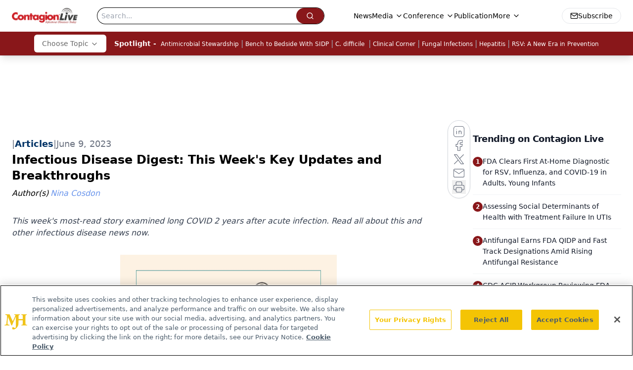

--- FILE ---
content_type: text/html; charset=utf-8
request_url: https://www.google.com/recaptcha/api2/aframe
body_size: 185
content:
<!DOCTYPE HTML><html><head><meta http-equiv="content-type" content="text/html; charset=UTF-8"></head><body><script nonce="AFEqLBu1kRJyrbDT7FvIgQ">/** Anti-fraud and anti-abuse applications only. See google.com/recaptcha */ try{var clients={'sodar':'https://pagead2.googlesyndication.com/pagead/sodar?'};window.addEventListener("message",function(a){try{if(a.source===window.parent){var b=JSON.parse(a.data);var c=clients[b['id']];if(c){var d=document.createElement('img');d.src=c+b['params']+'&rc='+(localStorage.getItem("rc::a")?sessionStorage.getItem("rc::b"):"");window.document.body.appendChild(d);sessionStorage.setItem("rc::e",parseInt(sessionStorage.getItem("rc::e")||0)+1);localStorage.setItem("rc::h",'1769542343455');}}}catch(b){}});window.parent.postMessage("_grecaptcha_ready", "*");}catch(b){}</script></body></html>

--- FILE ---
content_type: application/javascript; charset=utf-8
request_url: https://www.contagionlive.com/_astro/slide-shows.Di0VjRMz.js
body_size: 1059
content:
import{j as t}from"./jsx-runtime.D3GSbgeI.js";import{r as a}from"./index.HXEJb8BZ.js";import{I as u,a as f}from"./index.uh_VZ4F7.js";import{I as w,B as x}from"./html-anchor-link.A91P1c4h.js";import"./lib.CJN_2H5J.js";import{u as g}from"./use-sanity-client.CEN_KCH4.js";import"./index.yBjzXJbu.js";import"./_commonjsHelpers.D6-XlEtG.js";import"./iconBase.AvOXlZV_.js";import"./index.BySSNVN3.js";import"./index.DjJH3ciU.js";import"./url-for.BMmA5B1g.js";import"./iframe.Ba-gtYpK.js";import"./media-plugin.D8NDE0mp.js";import"./custom-link.DRlI8NqV.js";import"./segmentApi.DB2jIwJl.js";import"./md5.CpZxOG6Q.js";import"./external-link.BAH56xi9.js";import"./check-sister-site.xe1yjMSF.js";import"./internal-link.OZJvfbmY.js";import"./index.D22jmrlf.js";import"./index.CXOdIvep.js";import"./index.KqMXKjf4.js";import"./objectWithoutPropertiesLoose.Dsqj8S3w.js";import"./multi-media.kFISbHEE.js";import"./audio.DfGWnx8p.js";import"./FormManagerPlugin.CSjr3WdJ.js";import"./useAuthStore.BnPPaOOT.js";import"./authStore.CpKqn5P1.js";import"./preload-helper.BlTxHScW.js";import"./AuthCallback.Dl1HrYmK.js";import"./tslib.es6.DCgJAGIv.js";import"./video.-mj3uvT-.js";import"./index.DT-g4Ggq.js";import"./useIntersectionObserver.Ck5NYY0Q.js";import"./_slug_.76e86e88.19vMbhlj.js";import"./use-create-sanity-client.b6AG07EW.js";const ot=({slides:e})=>{const[o,i]=a.useState(0),[l,c]=a.useState(!1),n=e?.length||0;g(),a.useEffect(()=>{e&&e.length>0&&c(!0)},[e]),a.useEffect(()=>{const r=new URLSearchParams(window.location.search).get("slide");r&&i(parseInt(r)-1)},[]);const m=s=>{const r=`${window.location.pathname}?slide=${s+1}`;window.history.pushState({},"",r)},p=()=>{const s=(o+n-1)%n;i(s);try{window.googletag.pubads().refresh()}catch{}m(s)},h=()=>{const s=(o+1)%n;i(s);try{window.googletag.pubads().refresh()}catch{}m(s)},d=()=>t.jsx("ul",{className:"flex justify-center",children:e&&e.map((s,r)=>t.jsx("li",{className:`h-6 w-6 md:h-4 md:w-4 ${r==o?"bg-sky-500":"bg-sky-300"} mx-2 cursor-pointer rounded-full`,onClick:()=>i(r)},r))});return l?t.jsx("div",{className:"mb-4 mt-3",children:t.jsxs("div",{id:"slideshow-slider-block",className:"m-auto max-w-screen-md",children:[t.jsxs("div",{className:"animate-fade-out align-center relative flex w-full select-none justify-center",children:[t.jsx("a",{href:e[o].slideshowImage.link&&e[o].slideshowImage.link,target:e[o].slideshowImage.blank?"_blank":"_self",children:e[o].slideshowImage&&t.jsx(w,{node:{value:e[o].slideshowImage}})}),t.jsxs("div",{className:"absolute top-1/2 flex w-full -translate-y-1/2 transform items-start justify-between px-3",children:[t.jsx("button",{onClick:p,children:t.jsx(u,{size:40,className:"transition ease-in-out hover:scale-110"})}),t.jsx("button",{onClick:h,children:t.jsx(f,{size:40,className:"transition ease-in-out hover:scale-110"})})]})]}),e[o].slideshowImage.caption&&t.jsx("h3",{children:e[o].slideshowImage.caption}),e[o].description&&t.jsx(x,{data:e[o].description}),t.jsx("div",{id:"slider-dots",className:"mx-auto my-8 flex justify-center",children:t.jsx(d,{})})]})}):null};export{ot as default};


--- FILE ---
content_type: text/plain; charset=utf-8
request_url: https://fp.contagionlive.com/q3vcDn/SJZm?q=vnFC4dZv8NpwPrIAgVP2
body_size: -57
content:
8pF3TW6mrVDq5RHpuQkEMKXOhCIMlqWx383N5b4AWdDnC8EU2YFO77wuhDEVSo8PVX2Qj19DXJ6PxrqojjybQJHktfSuGAs=

--- FILE ---
content_type: application/javascript
request_url: https://api.lightboxcdn.com/z9gd/43380/www.contagionlive.com/jsonp/z?cb=1769542333124&dre=l&callback=jQuery112404443975600701706_1769542333073&_=1769542333074
body_size: 1019
content:
jQuery112404443975600701706_1769542333073({"response":"[base64].wwJH-ayI7m8X1eumo6CIlBAAF8cDAILpWswAFStMBYiDcAA-Bk-n24rAApK1cDibDj8FiFK0cUIsTBuAASDAAPQAVgA.GyEogoIEYLZbCkAN35MH5ADN-Z9gjYIJlSux5bgomrWAAVDKfViEgBK7Fa7FwFPw.LAsuxrH5rVlAEcsd5CQAhbj8KCJCkKKBshmtCCM5yMhRYqCE-rOXp2Cm4J3cfEKfkQCD85j8jKE1UKRylAOsfHOJ1u1pymAwRkurnchSpmDynGffEwQkAESqiVw7E-VIj6ZgUZgQda.HxjoUU4UAA8sZ8nYk2aXWlH-PznMLxQjJCQA7WovyFKyFKvuPyhEq1QICQBJUQqfjykJ8Cb4xWtbxs5kQZkXQzRlPgbGAI0SYlSXJAM8QgZhCRWdx8CEBQFCqQh4B6IRWCRIA___","success":true,"dre":"l"});